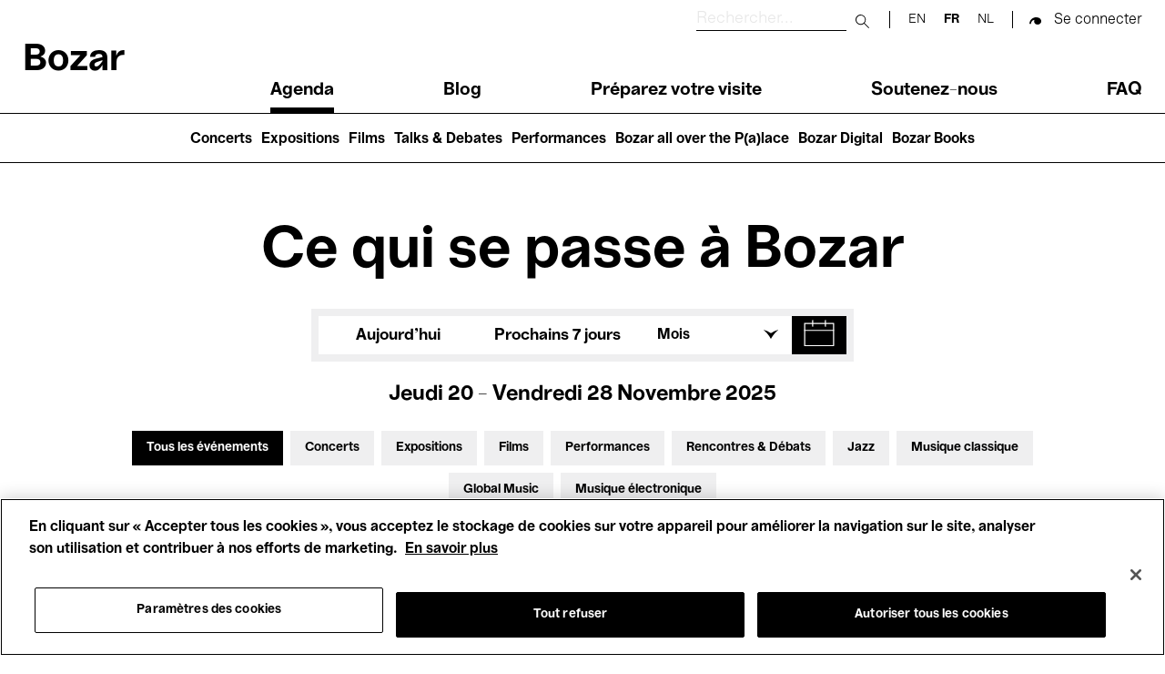

--- FILE ---
content_type: image/svg+xml
request_url: https://www.bozar.be/themes/custom/bozar/dist/a5e5abaa5554c043a8c76f03bf47c767.svg
body_size: -374
content:
<svg xmlns="http://www.w3.org/2000/svg" width="13.135" height="11.043">
  <path d="M0 3.999l5.126 7.044L13.135 0 5.126 7.574z" fill="#fff"/>
</svg>


--- FILE ---
content_type: image/svg+xml
request_url: https://www.bozar.be/themes/custom/bozar/dist/c20eb5aae339afb268ea70bbf4bb69d8.svg
body_size: -370
content:
<svg xmlns="http://www.w3.org/2000/svg" width="13.135" height="11.043">
  <path data-name="Path 10892" d="M0 3.999l5.126 7.044L13.135 0 5.126 7.574z" fill="#000"/>
</svg>


--- FILE ---
content_type: image/svg+xml
request_url: https://www.bozar.be/themes/custom/bozar/dist/832d77d4c1d33ad2d7ffb401b264b616.svg
body_size: -356
content:
<svg xmlns="http://www.w3.org/2000/svg" viewBox="0 0 56.7 18.5">
  <path d="M0,8.6h48.9C47.1,5.9,45.7,3,44.7,0h0.2c3.3,3.7,7.4,6.8,11.8,9.1v0.2c-4.5,2.3-8.5,5.4-11.8,9.1h-0.2
	c1-3.1,2.4-6,4.2-8.6H0.1" fill="#fff"/>
</svg>
